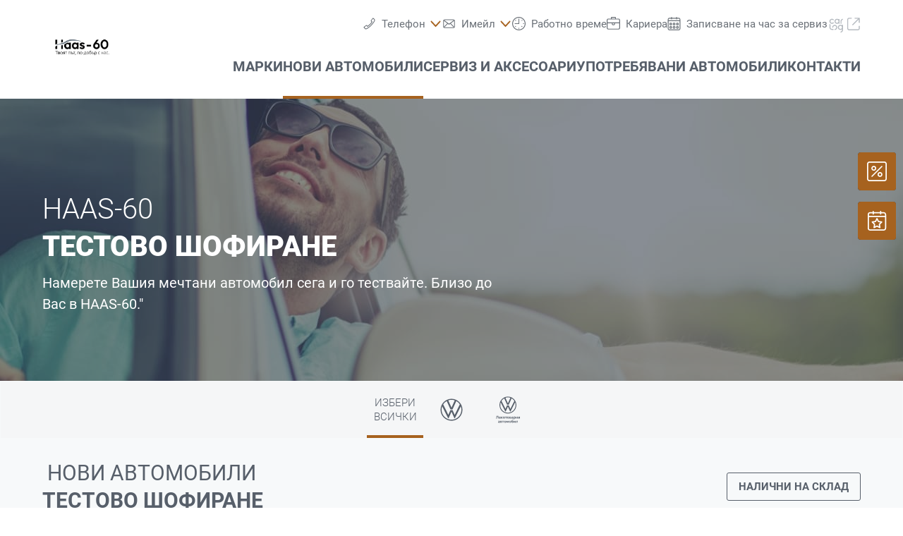

--- FILE ---
content_type: application/x-javascript
request_url: https://phs.my.onetrust.eu/cdn/cookies/consent/85ee2221-9735-494a-acc5-7189b01c3a74/9b43afeb-f967-41b4-a10f-f4b60e20099a/bg.json
body_size: 13010
content:
{"DomainData":{"pclifeSpanYr":"година","pclifeSpanYrs":"Години","pclifeSpanSecs":"Няколко секунди","pclifeSpanWk":"седмица","pclifeSpanWks":"Седмици","pccontinueWithoutAcceptText":"Продължете без да приемате","pccloseButtonType":"Icon","MainText":"Център за предпочитания за поверителност","MainInfoText":"Когато посетите даден уебсайт, той може да съхрани или извлече информация във Вашия браузър, най-често под формата на бисквитки.Тази информация може да се отнася до Вас, Вашите предпочитания, Вашето устройство или да бъде използвана с цел сайтът да работи съгласно Вашите очаквания.Обикновено информацията не Ви идентифицира директно, но може да Ви предостави по-персонализирано уебпреживяване.Можете да изберете да не разрешите някои видове бисквитки.Щракнете върху заглавията на различните категории, за да научите повече и да промените настройките ни по подразбиране.Трябва обаче да имате предвид, че блокирането на някои видове бисквитки може да има ефект върху работата Ви със сайта и върху услугите, които сме в състояние да предложим.","AboutText":"Повече информация","AboutCookiesText":"Вашата поверителност","ConfirmText":"Разрешаване на всички","AllowAllText":"Запазване на настройките","CookiesUsedText":"Използвани бисквитки","CookiesDescText":"Описание","AboutLink":"https://cookiepedia.co.uk/giving-consent-to-cookies","ActiveText":"Активно","AlwaysActiveText":"Винаги активно","AlwaysInactiveText":"Винаги неактивен","PCShowAlwaysActiveToggle":true,"AlertNoticeText":"Използваме „бисквитки“, за да може нашият сайт да функционира правилно, за да персонализираме съдържанието и рекламите, за да предоставим функции за социалните мрежи и за да анализираме нашия трафик.Ние също така споделяме информация за Вашата употреба на нашия сайт с нашите социални мрежи, рекламни партньори и партньори за анализи.","AlertCloseText":"Затваряне","AlertMoreInfoText":"Настройки на бисквитките","AlertMoreInfoTextDialog":"Настройки на бисквитките, Отваря диалоговия прозорец на центъра за предпочитания","CookieSettingButtonText":"Настройки на бисквитките","AlertAllowCookiesText":"Приемам всичко","CloseShouldAcceptAllCookies":false,"LastReconsentDate":null,"BannerTitle":"","ForceConsent":true,"BannerPushesDownPage":false,"InactiveText":"Неактивно","CookiesText":"Бисквитки","CategoriesText":"Подгрупа на бисквитки","IsLifespanEnabled":false,"LifespanText":"Срок на съответствието на бисквитките","VendorLevelOptOut":false,"HasScriptArchive":false,"BannerPosition":"default","PreferenceCenterPosition":"left","PreferenceCenterConfirmText":"Потвърждаване на моите избори","VendorListText":"Списък на търговци на IAB","ThirdPartyCookieListText":"Подробности за бисквитките","PreferenceCenterManagePreferencesText":"Управление на предпочитанията за съгласие","PreferenceCenterMoreInfoScreenReader":"Отваря се в нов Раздел","CookieListTitle":"Списък с бисквитки","CookieListDescription":"Бисквитката е малък набор от данни (текстов файл), който даден уебсайт – когато бъде посетен от потребител – иска от Вашия браузър да съхрани на Вашето устройство, за да запомни информация за Вас, като например предпочитания от Вас език или информация за вход. Тези бисквитки се задават от нас и се наричат „собствени бисквитки“. Ние използваме и бисквитки на трети страни – това са бисквитки от домейн, различен от домейна на уебсайта, който посещавате – за нашите рекламни и маркетингови цели. По-конкретно – използваме бисквитки и други технологии за проследяване за следните цели:","Groups":[{"ShowInPopup":true,"ShowInPopupNonIAB":true,"ShowSDKListLink":true,"Order":"1","OptanonGroupId":"C0001","Parent":"","ShowSubgroup":true,"ShowSubGroupDescription":true,"ShowSubgroupToggle":false,"AlwaysShowCategory":false,"GroupDescription":"Задължителните бисквитки, наречени \"strictly necessary\", са необходими за функционирането на уебсайта и не могат да бъдат деактивирани. Обикновено те се задействат само в отговор на извършени от Вас действия, които представляват искане за услуги като например: задаване на предпочитания за поверителност, регистрация или попълване на формуляри. Можете да настроите браузъра си да блокира или да Ви предупреди за тези бисквитки, но в такъв случай някои раздели на сайта може да не работят. Тези бисквитки не съхраняват лични данни.  ","GroupDescriptionOTT":"Задължителните бисквитки, наречени \"strictly necessary\", са необходими за функционирането на уебсайта и не могат да бъдат деактивирани. Обикновено те се задействат само в отговор на извършени от Вас действия, които представляват искане за услуги като например: задаване на предпочитания за поверителност, регистрация или попълване на формуляри. Можете да настроите браузъра си да блокира или да Ви предупреди за тези бисквитки, но в такъв случай някои раздели на сайта може да не работят. Тези бисквитки не съхраняват лични данни.  ","GroupNameMobile":"Задължителни бисквитки","GroupNameOTT":"Задължителни бисквитки","GroupName":"Задължителни бисквитки","IsIabPurpose":false,"GeneralVendorsIds":[],"FirstPartyCookies":[{"id":"b1f0a87b-5ad9-47b9-b63d-032e18eb9bfd","Name":"OptanonAlertBoxClosed","Host":".haas-vw.com","IsSession":false,"Length":"365","description":"Тази бисквитка се задава от уебсайтове, използващи определени версии на решението за съответствие на законодателството за \"бисквитките\" от OneTrust.  Той се определя, след като посетителите са видели известие за информация за бисквитките и в някои случаи само когато активно затварят известието.  Това позволява на сайта да не показва съобщението повече от веднъж на потребител.  Бисквитката има едногодишен срок на експлоатация и не съдържа лична информация.","thirdPartyDescription":null,"patternKey":null,"thirdPartyKey":null,"firstPartyKey":null,"DurationType":1,"category":null,"isThirdParty":false},{"id":"a5c1d7a1-85e7-40af-b206-84ac17e05c9b","Name":"OptanonConsent","Host":".haas-vw.com","IsSession":false,"Length":"365","description":"Тази бисквитка се задава от решението за съответствие с \"бисквитките\" на OneTrust. Той съхранява информация за категориите бисквитки, които сайтът използва, и дали посетителите са дали или са оттеглили съгласието си за използване на всяка категория. Това позволява на собствениците на сайтове да предотвратят задаването на бисквитки във всяка категория в браузъра на потребителите, когато не е дадено съгласие. Бисквитката има нормална продължителност на живота от една година, така че завърналите се посетители на сайта да бъдат запомнени. Тя не съдържа информация, която може да идентифицира посетителя на сайта.","thirdPartyDescription":null,"patternKey":null,"thirdPartyKey":null,"firstPartyKey":null,"DurationType":1,"category":null,"isThirdParty":false}],"Hosts":[],"PurposeId":"25B96B44-E37F-419C-91A6-EC35A89AA104","CustomGroupId":"C0001","GroupId":"8b554101-7917-4742-b640-06ddf0addedb","Status":"always active","IsDntEnabled":false,"Type":"COOKIE","DescriptionLegal":"","IabIllustrations":[],"HasLegIntOptOut":false,"HasConsentOptOut":true,"IsGpcEnabled":false,"VendorServices":null,"TrackingTech":null},{"ShowInPopup":true,"ShowInPopupNonIAB":true,"ShowSDKListLink":true,"Order":"2","OptanonGroupId":"C0002","Parent":"","ShowSubgroup":true,"ShowSubGroupDescription":true,"ShowSubgroupToggle":false,"AlwaysShowCategory":false,"GroupDescription":"Тези бисквитки ни позволяват да преброим посещенията и източниците на трафик, за да можем да измерим и подобрим ефективността на нашия уебсайт. Те ни помагат да разберем кои страници са най-популярни и да видим как посетителите навигират в рамките на сайта. Цялата информация, която тези бисквитки събират, е обобщена и следователно анонимна. Ако не разрешите тези бисквитки, няма да знаем кога сте посетили нашия сайт. ","GroupDescriptionOTT":"Тези бисквитки ни позволяват да преброим посещенията и източниците на трафик, за да можем да измерим и подобрим ефективността на нашия уебсайт. Те ни помагат да разберем кои страници са най-популярни и да видим как посетителите навигират в рамките на сайта. Цялата информация, която тези бисквитки събират, е обобщена и следователно анонимна. Ако не разрешите тези бисквитки, няма да знаем кога сте посетили нашия сайт. ","GroupNameMobile":"Бисквитки за ефективност","GroupNameOTT":"Бисквитки за ефективност","GroupName":"Бисквитки за ефективност","IsIabPurpose":false,"GeneralVendorsIds":[],"FirstPartyCookies":[{"id":"33de7d0a-175b-4117-b6fc-f9aa2110e6d8","Name":"utag_main","Host":"haas-vw.com","IsSession":false,"Length":"365","description":"Това име на бисквитка е свързано с платформата за данни Tealium и се използва за уеб анализ.","thirdPartyDescription":null,"patternKey":null,"thirdPartyKey":null,"firstPartyKey":null,"DurationType":1,"category":null,"isThirdParty":false},{"id":"3bdaf55c-e6e2-4df9-9031-e5343a47738e","Name":"_ga","Host":"haas-vw.com","IsSession":false,"Length":"730","description":"Това име на \"бисквитка\" е свързано с Google Universal Analytics - което е важна актуализация на по-често използваната услуга за анализ на Google. Тази бисквитка се използва за разграничаване на отделните потребители чрез задаване на произволно генериран номер като идентификатор на клиента. Той е включен във всяка заявка за страница в сайт и се използва за изчисляване на данните за посетители, сесии и кампании за отчетите за анализ на сайтове.  По подразбиране е настроен да изтече след 2 години, въпреки че това е персонализируеми от собствениците на уеб сайтове.","thirdPartyDescription":null,"patternKey":null,"thirdPartyKey":null,"firstPartyKey":null,"DurationType":1,"category":null,"isThirdParty":false},{"id":"5bb44762-c621-43f6-af0e-0c2bf167cd6e","Name":"_gid","Host":"haas-vw.com","IsSession":false,"Length":"1","description":"Това име на \"бисквитка\" е свързано с Google Universal Analytics. Това изглежда като нова бисквитка и от пролетта на 2017 г. няма налична информация от Google.  Изглежда, че съхранява и актуализира уникална стойност за всяка посетена страница.","thirdPartyDescription":null,"patternKey":null,"thirdPartyKey":null,"firstPartyKey":null,"DurationType":1,"category":null,"isThirdParty":false}],"Hosts":[],"PurposeId":"AA5CDD11-C237-47CC-9754-7A4641317500","CustomGroupId":"C0002","GroupId":"acddaca0-7dc8-4449-b37f-e40db0c31a8a","Status":"inactive","IsDntEnabled":false,"Type":"COOKIE","DescriptionLegal":"","IabIllustrations":[],"HasLegIntOptOut":false,"HasConsentOptOut":true,"IsGpcEnabled":false,"VendorServices":null,"TrackingTech":null},{"ShowInPopup":true,"ShowInPopupNonIAB":true,"ShowSDKListLink":true,"Order":"3","OptanonGroupId":"C0003","Parent":"","ShowSubgroup":true,"ShowSubGroupDescription":true,"ShowSubgroupToggle":false,"AlwaysShowCategory":false,"GroupDescription":"С тези бисквитки сайтът ни може да ви предостави по-голяма функционалност и персонализиране. Те могат да са наши или на трети страни, чиито услуги ползваме на сайта си. Ако не разрешите този вид бисквитки, по всяка вероятност някои или дори всички тези услуги няма да функционират безпроблемно.  ","GroupDescriptionOTT":"С тези бисквитки сайтът ни може да ви предостави по-голяма функционалност и персонализиране. Те могат да са наши или на трети страни, чиито услуги ползваме на сайта си. Ако не разрешите този вид бисквитки, по всяка вероятност някои или дори всички тези услуги няма да функционират безпроблемно.  ","GroupNameMobile":"Функционални бисквитки","GroupNameOTT":"Функционални бисквитки","GroupName":"Функционални бисквитки","IsIabPurpose":false,"GeneralVendorsIds":[],"FirstPartyCookies":[],"Hosts":[],"PurposeId":"9F45D05E-E286-4665-B99F-BE08B25280DB","CustomGroupId":"C0003","GroupId":"f6d71679-9c28-45fb-933c-e9c71a98419b","Status":"inactive","IsDntEnabled":false,"Type":"COOKIE","DescriptionLegal":"","IabIllustrations":[],"HasLegIntOptOut":false,"HasConsentOptOut":true,"IsGpcEnabled":false,"VendorServices":null,"TrackingTech":null},{"ShowInPopup":true,"ShowInPopupNonIAB":true,"ShowSDKListLink":true,"Order":"7","OptanonGroupId":"C0005","Parent":"","ShowSubgroup":true,"ShowSubGroupDescription":true,"ShowSubgroupToggle":false,"AlwaysShowCategory":false,"GroupDescription":"Тези бисквитки се задават от редица услуги на социалните мрежи, които сме добавили към сайта, за да можете да споделяте съдържание с приятелите и мрежите си.Те могат да проследяват браузъра Ви в други сайтове и да изграждат профил на Вашите интереси.Това може да повлияе на съдържанието и съобщенията, които виждате на други посещавани от Вас уебсайтове.Ако не разрешите тези бисквитки, няма да можете да използвате или да видите тези инструменти за споделяне.","GroupDescriptionOTT":"Тези бисквитки се задават от редица услуги на социалните мрежи, които сме добавили към сайта, за да можете да споделяте съдържание с приятелите и мрежите си.Те могат да проследяват браузъра Ви в други сайтове и да изграждат профил на Вашите интереси.Това може да повлияе на съдържанието и съобщенията, които виждате на други посещавани от Вас уебсайтове.Ако не разрешите тези бисквитки, няма да можете да използвате или да видите тези инструменти за споделяне.","GroupNameMobile":"Бисквитки на социалните мрежи","GroupNameOTT":"Бисквитки на социалните мрежи","GroupName":"Бисквитки на социалните мрежи","IsIabPurpose":false,"GeneralVendorsIds":[],"FirstPartyCookies":[],"Hosts":[],"PurposeId":"2FCCE430-68FC-4AEE-A5FF-CF1B92455382","CustomGroupId":"C0005","GroupId":"6b7a71bd-c9a3-493d-9ab2-de693be26a66","Status":"inactive","IsDntEnabled":false,"Type":"COOKIE","DescriptionLegal":"","IabIllustrations":[],"HasLegIntOptOut":false,"HasConsentOptOut":true,"IsGpcEnabled":false,"VendorServices":null,"TrackingTech":null},{"ShowInPopup":true,"ShowInPopupNonIAB":true,"ShowSDKListLink":true,"Order":"8","OptanonGroupId":"C0004","Parent":"","ShowSubgroup":true,"ShowSubGroupDescription":true,"ShowSubgroupToggle":false,"AlwaysShowCategory":false,"GroupDescription":"Тези бисквитки могат да бъдат зададени на нашата страница от рекламните ни партньори. Те могат да бъдат използвани от тези фирми, за да изготвят профил на Вашите интереси и да Ви показват подходящи реклами на други уебстраници. Те не съхраняват директно лични данни, но се основават на уникално идентифициране на Вашия браузър и интернет устройството Ви. Ако не разрешите тези бисквитки, ще получавате по-малко целенасочени реклами.  ","GroupDescriptionOTT":"Тези бисквитки могат да бъдат зададени на нашата страница от рекламните ни партньори. Те могат да бъдат използвани от тези фирми, за да изготвят профил на Вашите интереси и да Ви показват подходящи реклами на други уебстраници. Те не съхраняват директно лични данни, но се основават на уникално идентифициране на Вашия браузър и интернет устройството Ви. Ако не разрешите тези бисквитки, ще получавате по-малко целенасочени реклами.  ","GroupNameMobile":"Бисквитки за маркетингови цели","GroupNameOTT":"Бисквитки за маркетингови цели","GroupName":"Бисквитки за маркетингови цели","IsIabPurpose":false,"GeneralVendorsIds":[],"FirstPartyCookies":[],"Hosts":[],"PurposeId":"C42FA7F4-A6DC-4A56-933A-264FA679E920","CustomGroupId":"C0004","GroupId":"fdfb2bff-efa3-44a8-94b9-dd831cc18d90","Status":"inactive","IsDntEnabled":false,"Type":"COOKIE","DescriptionLegal":"","IabIllustrations":[],"HasLegIntOptOut":false,"HasConsentOptOut":true,"IsGpcEnabled":false,"VendorServices":null,"TrackingTech":null},{"ShowInPopup":true,"ShowInPopupNonIAB":true,"ShowSDKListLink":true,"Order":"9","OptanonGroupId":"C0008","Parent":"","ShowSubgroup":true,"ShowSubGroupDescription":true,"ShowSubgroupToggle":false,"AlwaysShowCategory":false,"GroupDescription":"Komfort-Cookies (inkl. US-Anbieter) - TBO DE","GroupDescriptionOTT":"Komfort-Cookies (inkl. US-Anbieter) - TBO DE","GroupNameMobile":"Komfort-Cookies (inkl. US-Anbieter)","GroupNameOTT":"Komfort-Cookies (inkl. US-Anbieter)","GroupName":"Komfort-Cookies (inkl. US-Anbieter)","IsIabPurpose":false,"GeneralVendorsIds":[],"FirstPartyCookies":[],"Hosts":[],"PurposeId":"7ABC0386-AA31-4748-ADAD-45B22FADC910","CustomGroupId":"C0008","GroupId":"e8a961b4-427f-4597-9ee2-59f85732b941","Status":"inactive","IsDntEnabled":false,"Type":"COOKIE","DescriptionLegal":"","IabIllustrations":[],"HasLegIntOptOut":false,"HasConsentOptOut":true,"IsGpcEnabled":false,"VendorServices":null,"TrackingTech":null}],"Language":{"Culture":"bg"},"ShowPreferenceCenterCloseButton":false,"CustomJs":"","LifespanTypeText":"Сесия","LifespanDurationText":"","CloseText":"Затворете центъра за предпочитания","BannerCloseButtonText":"Затваряне","AddLinksToCookiepedia":false,"showBannerCloseButton":false,"AlertLayout":"bottom","ShowAlertNotice":true,"IsConsentLoggingEnabled":true,"IsIabEnabled":false,"IsIabThirdPartyCookieEnabled":false,"ScrollCloseBanner":false,"OnClickCloseBanner":false,"NextPageCloseBanner":false,"AcceptAllCookies":false,"ConsentModel":"opt-in","VendorConsentModel":"opt-out","Vendors":[],"OverriddenVendors":{},"OverridenGoogleVendors":null,"publisher":{"restrictions":{}},"ScrollAcceptAllCookies":false,"OnClickAcceptAllCookies":false,"NextPageAcceptAllCookies":false,"Flat":false,"FloatingFlat":false,"FloatingRoundedCorner":false,"FloatingRoundedIcon":false,"FloatingRounded":false,"CenterRounded":false,"Center":false,"Panel":true,"Popup":false,"List":false,"Tab":false,"ChoicesBanner":true,"NoBanner":false,"BannerIABPartnersLink":"","BannerPurposeTitle":"","BannerPurposeDescription":"","BannerFeatureTitle":"","BannerFeatureDescription":"","BannerInformationTitle":"","BannerInformationDescription":"","BannerShowRejectAllButton":false,"BannerRejectAllButtonText":"","PCenterShowRejectAllButton":false,"PCenterRejectAllButtonText":"","BannerSettingsButtonDisplayLink":false,"BannerDPDTitle":null,"BannerDPDDescription":null,"BannerDPDDescriptionFormat":null,"PCFirstPartyCookieListText":"Бисквитки на първа страна","PCViewCookiesText":"Преглед на бисквитки","PCenterBackText":"Назад","PCenterVendorsListText":"Списък с търговци","PCenterViewPrivacyPolicyText":"Преглед на политиката за поверителност","PCenterClearFiltersText":"Изчистване на филтри","PCenterApplyFiltersText":"Прилагане","PCenterAllowAllConsentText":"Съгласие за приемане на всичко","PCenterCookiesListText":"Списък с бисквитки","PCenterCancelFiltersText":"Отказ","PCenterEnableAccordion":false,"IabType":"","AdvancedAnalyticsCategory":"C0002","PCGrpDescType":null,"PCGrpDescLinkPosition":null,"PCVendorFullLegalText":null,"LegIntSettings":null,"PCAccordionStyle":"Caret","PCShowConsentLabels":false,"PCActiveText":"Активно","PCInactiveText":"Неактивно","BannerAdditionalDescription":"","BannerAdditionalDescPlacement":"AfterDescription","PCenterSelectAllVendorsText":"Изберете Всички доставчици","PCenterFilterText":"Филтър","ReconsentFrequencyDays":365,"UseGoogleVendors":false,"PCIABVendorsText":"Доставчици на IAB","PCIllusText":"Илюстрации","PCGoogleVendorsText":"Доставчици на Google","PCTemplateUpgrade":true,"PCShowPersistentCookiesHoverButton":false,"PCenterDynamicRenderingEnable":false,"GlobalRestrictionEnabled":false,"GlobalRestrictions":{},"PCenterUseGeneralVendorsToggle":true,"PCenterGeneralVendorsText":"Други доставчици","PCenterAllowVendorOptout":false,"PCenterGeneralVendorThirdPartyCookiesText":"Преглед на подробни данни за доставчика","GeneralVendors":[],"BannerNonIABVendorListText":"","PCenterVendorListLifespan":"Живот","PCenterVendorListDisclosure":"Разкриване на място за съхранение на устройството","PCenterVendorListNonCookieUsage":"Този доставчик усвоява други методи за съхранение или достъп до информация в допълнение към \"бисквитките\".","PCenterVendorListDescText":"","PCenterVendorListStorageIdentifier":"Идентификатор","PCenterVendorListStorageType":"Вид","PCenterVendorListStoragePurposes":"Целите","PCenterVendorListStorageDomain":"Домейн","PCVLSDomainsUsed":"Използван домейн","PCVLSUse":"Използване","PCenterVendorListLifespanDay":"Дни","PCenterVendorListLifespanDays":"Дни","PCenterVendorListLifespanMonth":"месец","PCenterVendorListLifespanMonths":"Месеци","PCLifeSpanYr":"година","PCLifeSpanYrs":"Години","PCLifeSpanSecs":"Няколко секунди","PCLifeSpanWk":"седмица","PCLifeSpanWks":"Седмици","PCCookiePolicyText":"Преглед на политиката за поверителност","BShowSaveBtn":true,"BSaveBtnText":"Запазване на избора","CookieFirstPartyText":"Първо парти","CookieThirdPartyText":"Трета страна","PCCookiePolicyLinkScreenReader":"Повече информация за вашата поверителност, отваря се в нов раздел","PCLogoScreenReader":"Фирмено лого","BnrLogoAria":"Фирмено лого","PublisherCC":"DE","BCloseButtonType":"Icon","BContinueText":"Продължете без да приемате","PCCloseButtonType":"Icon","PCContinueText":"Продължете без да приемате","BannerFocus":true,"BRejectConsentType":"ObjectToLI","BannerRelativeFontSizesToggle":true,"PCAllowToggleLbl":"Позволявам","GCEnable":false,"GCAnalyticsStorage":"","GCAdStorage":"","GCAdUserData":"","GCAdPersonalization":"","GCRedactEnable":false,"GCWaitTime":0,"GCFunctionalityStorage":"","GCPersonalizationStorage":"","GCSecurityStorage":"","PCGeneralVendorsPolicyText":"Преглед на политиката за поверителност","PCIABVendorLegIntClaimText":"Преглед на заявлението за законни интереси","PCOpensCookiesDetailsAlert":"Бутонът \"Подробности за бисквитките\" отваря меню \"Списък на бисквитките\"","PCOpensVendorDetailsAlert":"IAB доставчик подробности бутон отваря доставчик списък меню","AriaOpenPreferences":"Отваряне на предпочитанията","AriaClosePreferences":"Затваряне на предпочитанията","AriaPrivacy":"Поверителност","AriaDescribedBy":"Изисква се обработка, изборът винаги е активиран.","BCookiePolicyLinkScreenReader":"Повече информация за вашата поверителност, отваря се в нов раздел","BNoCursorFocus":false,"BShowPolicyLink":false,"PCenterVendorListSearch":"Търсете доставчици","PCenterCookieListSearch":"Търсене...","PCenterLegitInterestText":"Законни интереси","PCenterLegIntColumnHeader":"Законни интереси","PCenterConsentText":"Съгласие","PCenterVendorListFilterAria":"Икона за филтриране","PCenterCookieListFilterAria":"Икона за филтриране","BInitialFocus":true,"BInitialFocusLinkAndButton":false,"NewVendorsInactiveEnabled":false,"PCenterFilterAppliedAria":"Приложен","PCenterFilterClearedAria":"Филтри изчистени","PCenterVendorListScreenReader":"Бутон \"Подробности за доставчика\" отваря меню Списък на доставчици","PCenterCookieSearchAriaLabel":"Търсене на списък с бисквитки","PCenterVendorSearchAriaLabel":"Търсене на списък с доставчици","PCenterVendorListTitle":null,"PCenterVendorListLinkText":"","PCenterVendorListLinkAriaLabel":"","IsShowAlwaysActiveText":true,"PCenterUserIdTitleText":"","PCenterUserIdDescriptionText":"","PCenterUserIdTimestampTitleText":"","PCenterUserIdNotYetConsentedText":"","BImprintLinkScreenReader":"Правна информация, отваря се в нов раздел","BShowImprintLink":false,"PCenterImprintLinkScreenReader":"","PCenterImprintLinkText":"","PCenterImprintLinkUrl":"","PCCategoryStyle":"Toggle","PCVSEnable":false,"PCVSOptOut":false,"PCVSCategoryView":false,"PCVSExpandCategory":false,"PCVSExpandGroup":false,"PCVSListTitle":null,"PCVSNameText":null,"PCVSParentCompanyText":null,"PCVSAddressText":null,"PCVSDefaultCategoryText":null,"PCVSDefaultDescriptionText":null,"PCVSDPOEmailText":null,"PCVSDPOLinkText":null,"PCVSPrivacyPolicyLinkText":null,"PCVSCookiePolicyLinkText":null,"PCVSOptOutLinkText":null,"PCVSLegalBasisText":null,"PCVSAllowAllText":null,"BShowOptOutSignal":false,"BOptOutSignalText":"","PCShowOptOutSignal":false,"PCOptOutSignalText":"","PCHostNotFound":"не съответства на нито един хост","PCVendorNotFound":"не съответства на никакви доставчици","PCTechNotFound":"не съответства на нито една технология","PCTrackingTechTitle":"Списък на технологиите","PCTechDetailsText":"Списък на технологиите","PCTechDetailsAriaLabel":"Бутонът Technologies List отваря менюто Tracking Tech list","PCShowTrackingTech":false,"PCCookiesLabel":"Бисквитки","PCLocalStorageLabel":"Локално хранилище(я)","PCSessionStorageLabel":"Съхранение на сесии","PCLocalStorageDurationText":"Постоянно","PCSessionStorageDurationText":"Сесия","BRegionAriaLabel":"Банер за бисквитки","PCRegionAriaLabel":"Център за предпочитания","IsGPPEnabled":false,"IsGPPKnownChildApplicable":false,"IsGPPDataProcessingApplicable":false,"GPPPurposes":{"SaleOptOutCID":"","SharingOptOutCID":"","PersonalDataCID":"","KnownChildSellPICID":"","KnownChildProcessCID":"","KnownChildSharePICID":"","SensitivePICID":"","TargetedAdvertisingOptOutCID":"","SensitiveSICID":"","GeolocationCID":"","RREPInfoCID":"","CommunicationCID":"","GeneticCID":"","BiometricCID":"","HealthCID":"","SexualOrientationCID":"","RaceCID":"","ReligionCID":"","ImmigrationCID":"","PDCAboveAgeCID":"","PDCBelowAgeCID":"","UnionMembershipCID":"","KnownChildProcessBelowAge13CID":"","KnownChildProcessBetweenAge13To16CID":"","KnownChildProcessBetweenAge16To18CID":"","KnownChildSellAge16To18CID":"","KnownChildProcessAge16To18CID":"","KnownChildSellAge16To17CID":"","KnownChildProcessAge16To17CID":"","TransgenderCID":"","NationalOriginCID":"","CrimeVictimCID":"","ConsumerHealthCID":""},"IsMSPAEnabled":false,"MSPAOptionMode":"","UseGPPUSNational":false,"PCVListDataDeclarationText":"Декларация за данните","PCVListDataRetentionText":"Съхранение на данни","PCVListStdRetentionText":"Стандартно съхранение","PCVendorsCountText":"[VENDOR_NUMBER] партньори могат да използват тази цел","PCVendorsCountFeatureText":"[VENDOR_NUMBER] партньори могат да използват тази функция","PCVendorsCountSpcFeatureText":"[VENDOR_NUMBER] партньори могат да използват тази специална функция","PCVendorsCountSpcPurposeText":"[VENDOR_NUMBER] партньори могат да използват тази специална цел","IABDataCategories":[],"IABGroupsPrefixData":null,"UseNonStandardStacks":false,"IsRequireSignatureEnabled":false,"RequireSignatureCID":"","PCRequireSignatureFieldLabel":"Имейл","PCRequireSignatureHeaderText":"Необходимо е разрешение","PCRequireSignatureHeaderDesc":"Необходимо е допълнително разрешение за съгласие поради следната причина:","PCRequireSignatureConfirmBtnText":"Потвърждавам","PCRequireSignatureRejectBtnText":"Отхвърлям","PCRequireSignatureHelpText":"Това поле е задължително за съгласие за тази категория.","MCMData":{"Enabled":false,"StorageTypes":{"ad_storage":""}},"ACMData":{"Enabled":false,"StorageTypes":{"ad_storage":"","user_data":""}},"BannerBPOFirstPosition":"COOKIE_SETTINGS","BannerBPOSecondPosition":"REJECT_ALL","BannerBPOThirdPosition":"ACCEPT_ALL","BannerBPOFourthPosition":null,"PCBPOFirstPosition":"ACCEPT_ALL","PCBPOSecondPosition":"REJECT_ALL","PCBPOThirdPosition":"SAVE_PREFERENCE","PCCookieListFiltersText":"Филтри за списък с бисквитки","CanGenerateNotGivenReceipts":true,"AmazonConsentSrcUrl":"https://d1leee6d0c4cew.cloudfront.net/amzn-consent.js","PCenterApplyFiltersAriaLabel":"Прилагане на филтри","PCenterCancelFilterAriaLabel":"Отменете приложението за филтър","PCenterClearFiltersAriaLabel":"Изчистване на филтрите"},"CommonData":{"pcenterContinueWoAcceptLinkColor":"#696969","IabThirdPartyCookieUrl":"cookies.onetrust.mgr.consensu.org","OptanonHideAcceptButton":"","OptanonStyle":"modern","OptanonStaticContentLocation":"","BannerCustomCSS":"#onetrust-banner-sdk #onetrust-policy-text, #onetrust-banner-sdk .ot-gv-list-handler, #onetrust-banner-sdk .onetrust-vendors-list-handler, #onetrust-banner-sdk .ot-b-addl-desc {\n    max-height: 150px;\n    overflow-y: auto;\n}\n#onetrust-banner-sdk #onetrust-accept-btn-handler, #onetrust-banner-sdk #onetrust-reject-all-handler, #onetrust-banner-sdk #onetrust-pc-btn-handler, #onetrust-banner-sdk .ot-bnr-save-handler { }\n.ot-bnr-save-handler:hover,  #onetrust-accept-btn-handler:hover,  #onetrust-pc-btn-handler:hover,  #accept-recommended-btn-handler:hover, .save-preference-btn-handler.onetrust-close-btn-handler:hover {\ncursor: pointer;\ntransform: scale(1.05);\ntransition: all 0.25s ease;\n}\n.ot-bnr-save-handler,  #onetrust-accept-btn-handler,  #onetrust-pc-btn-handler,  #accept-recommended-btn-handler, .save-preference-btn-handler.onetrust-close-btn-handler {\ntransform: scale(1);\ntransition: all 0.25s ease;\n transition-duration: 0.4s;\noverflow: hidden;\n}\n#onetrust-banner-sdk .ot-bnr-footer-logo a {\ndisplay: none;\n}\n#onetrust-banner-sdk .banner-actions-container {\n    max-width: 100%;\n    width: auto;\n}\n#onetrust-banner-sdk .ot-always-active {\n    float: right;\n    color: #a6621f;\n    font-size: .88em;\n    line-height: 1.4;\n    position: relative;\n    font-weight: bold;\n    top: 1px;\n}","PCCustomCSS":"","PcTextColor":"#696969","PcButtonColor":"#a6621f","PcButtonTextColor":"#FFFFFF","PcBackgroundColor":"#FFFFFF","PcMenuColor":"#F4F4F4","PcMenuHighLightColor":"#FFFFFF","PcAccordionBackgroundColor":"#F8F8F8","PCenterExpandToViewText":"","PcEnableToggles":false,"PcLinksTextColor":"#a6621f","TextColor":"#000","ButtonColor":"#a6621f","BannerMPButtonColor":"#a6621f","BannerMPButtonTextColor":"#ffffff","ButtonTextColor":"#FFFFFF","BackgroundColor":"#ffffff","BannerLinksTextColor":"#a6621f","BannerAccordionBackgroundColor":"#E9E9E9","CookiePersistentLogo":"https://phs.my.onetrust.eu/cdn/cookies/logos/static/ot_persistent_cookie_icon.png","OptanonLogo":"https://phs.my.onetrust.eu/cdn/cookies/logos/33a4e899-546d-48a7-a25d-ae93f351d297/a43578f9-f236-47a3-be23-6918e04cde0b/acb88640-7f41-4674-a52f-ead66a8608aa/1e919d10-878f-4452-b070-547cbdfe34b0.jpg","BnrLogo":"","OneTrustFooterLogo":"https://phs.my.onetrust.eu/cdn/cookies/logos/static/powered_by_logo.svg","OptanonCookieDomain":"haas-vw.com","OptanonGroupIdPerformanceCookies":"C0002","OptanonGroupIdFunctionalityCookies":"C0003","OptanonGroupIdTargetingCookies":"C0004","OptanonGroupIdSocialCookies":"C0005","ShowSubGroupCookies":false,"LegacyBannerLayout":"default_flat_bottom_two_button_black","OptanonHideCookieSettingButton":"","UseRTL":false,"ShowBannerAcceptButton":true,"ShowBannerCookieSettings":true,"ShowCookieList":true,"PCShowCookieHost":true,"PCShowCookieDuration":true,"PCShowCookieType":true,"PCShowCookieCategory":true,"PCShowCookieDescription":true,"AllowHostOptOut":true,"CookieListTitleColor":"#696969","CookieListGroupNameColor":"#696969","CookieListTableHeaderColor":"#696969","CookieListTableHeaderBackgroundColor":"#F8F8F8","CookiesV2NewCookiePolicy":true,"CookieListPrimaryColor":"#696969","CookieListCustomCss":"#ot-sdk-btn.ot-sdk-show-settings, #ot-sdk-btn.optanon-show-settings {\ncolor: #ff8720;\nborder: 1px solid #ff8720;\n}\n#ot-sdk-btn.ot-sdk-show-settings:hover, #ot-sdk-btn.optanon-show-settings:hover {\nbackground-color: #ff8720;\ncolor: #fff;\nborder: 1px solid #fff;\n}","TTLGroupByTech":false,"TTLShowTechDesc":false,"ConsentIntegration":{"ConsentApi":"https://phs-privacy.my.onetrust.eu/request/v1/consentreceipts","RequestInformation":"eyJhbGciOiJSUzUxMiJ9.[base64].[base64]","IdentifiedReceiptsAllowed":false,"DefaultIdentifier":"Cookie Unique Id","DefaultAnonymousIdentifier":"Cookie Unique Id","EnableJWTAuthForKnownUsers":false,"AnonymousConsentApi":"https://phs-privacy.my.onetrust.eu/request/v1/consentreceipts/anonymous","CROConsentApi":"https://phs-privacy.my.onetrust.eu/request/v1/consentreceipts/cro"},"BConsentPurposesText":"Цели на съгласието","BFeaturesText":"Функции","BLegitimateInterestPurposesText":"  Легитимни цели на интересите","BSpecialFeaturesText":"Специални функции","BSpecialPurposesText":"Специални цели","BConsentText":"Съгласие","BLegitInterestText":"Законни интереси","IabLegalTextUrl":"https://tcf.cookiepedia.co.uk","PCCListName":"Име","PCCListHost":"Хост","PCCListDuration":"Продължителност","PCCListType":"Тип","PCCListCategory":"Категория","PCCListDescription":"Описание","PCDialogClose":"[`диалогът е затворен`]","PcLegIntButtonColor":"#FFFFFF","PcLegIntButtonTextColor":"#4D4D4D","BCategoryContainerColor":"#F9F9FC","BCategoryStyleColor":"#3860BE","BLineBreakColor":"#E9E9E9","BSaveBtnColor":"#a6621f","BCategoryStyle":"Toggle","BAnimation":"Slide_In","BContinueColor":"#696969","PCContinueColor":"#696969","PCFooterLogoUrl":"https://www.onetrust.com/products/cookie-consent/","PCFooterCookieProLogoUrl":null,"BFocusBorderColor":"#000000","PCFocusBorderColor":"#000000","TemplateName":"01_Dealer Websites","GeoRuleGroupName":"01_Dealer Websites - GLOBAL","GeoRuleName":"Global OPT IN","OTCloseBtnLogo":"https://phs.my.onetrust.eu/cdn/cookies/logos/static/ot_close.svg","OTExternalLinkLogo":"https://phs.my.onetrust.eu/cdn/cookies/logos/static/ot_external_link.svg","OTGuardLogo":"https://phs.my.onetrust.eu/cdn/cookies/logos/static/ot_guard_logo.svg","OTSpriteLogo":null},"NtfyConfig":{"ShowNtfy":false,"NtfyDuration":5,"ShowCS":true,"CSType":"BUTTON","CSTxt":"Настройки на бисквитките","Sync":{"Title":"Предпочитания за бисквитки","TitleAlign":"left","TitleColor":"#696969","Desc":"Синхронизиране...","DescAlign":"left","DescColor":"#696969","BgColor":"#FFFFFF","BdrColor":"#FFFFFF","IconBgColor":"#1276CE","ShowClose":true,"CloseAria":"Затварям","ShowIcon":true},"Complete":{"Title":"Предпочитания за бисквитки","TitleAlign":"left","TitleColor":"#696969","Desc":"Синхронизира","DescAlign":"left","DescColor":"#696969","BgColor":"#FFFFFF","BdrColor":"#FFFFFF","IconBgColor":"#6CC04A","ShowClose":true,"CloseAria":"Затварям","ShowIcon":true},"CSButton":{"Color":"#FFFFFF","BgColor":"#1276CE","BdrColor":"#1276CE","Align":"center"},"CSLink":{"Color":"#1276CE","Align":"center"}},"OTTData":null,"MobileData":null}